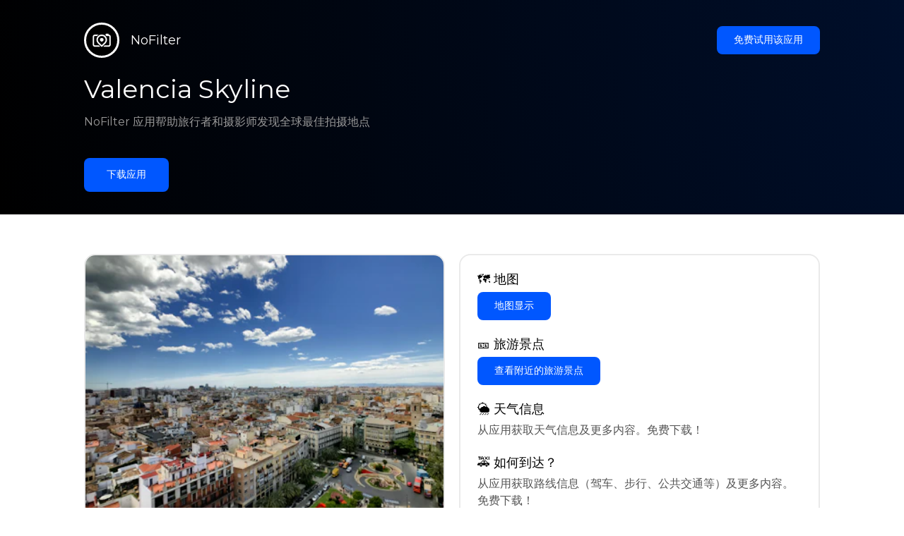

--- FILE ---
content_type: text/html; charset=utf-8
request_url: https://getnofilter.com/zh/spot/valencia-skyline-from-el-micalet-in-spain
body_size: 7498
content:
<!DOCTYPE html><html lang="zh"><head><meta charSet="utf-8"/><meta name="viewport" content="width=device-width, initial-scale=1"/><link rel="preload" href="/_next/static/media/e8f2fbee2754df70-s.p.9b7a96b4.woff2" as="font" crossorigin="" type="font/woff2"/><link rel="preload" as="image" href="https://images.unsplash.com/photo-1526578664097-be6599f42415?ixlib=rb-0.3.5&amp;q=80&amp;auto=format&amp;crop=entropy&amp;cs=tinysrgb&amp;w=400&amp;fit=max&amp;ixid=eyJhcHBfaWQiOjIzOTI1fQ&amp;s=cade606643c7022ddc0058c649d134d5" fetchPriority="high"/><link rel="stylesheet" href="/_next/static/chunks/f4e0acf8cdada3ec.css" data-precedence="next"/><link rel="stylesheet" href="/_next/static/chunks/d5fee9eb36fedcb3.css" data-precedence="next"/><link rel="preload" as="script" fetchPriority="low" href="/_next/static/chunks/4c52643e5f1cf96b.js"/><script src="/_next/static/chunks/bed41af93ccbf77b.js" async=""></script><script src="/_next/static/chunks/8082ab48faca5ea1.js" async=""></script><script src="/_next/static/chunks/0e4889d356df2fcb.js" async=""></script><script src="/_next/static/chunks/turbopack-982cc4d3ec32fdef.js" async=""></script><script src="/_next/static/chunks/ff1a16fafef87110.js" async=""></script><script src="/_next/static/chunks/7dd66bdf8a7e5707.js" async=""></script><script src="/_next/static/chunks/a5196e0b2ba7a278.js" async=""></script><script src="/_next/static/chunks/84cb2b6e89d7b546.js" async=""></script><meta name="next-size-adjust" content=""/><link rel="preconnect" href="https://images.unsplash.com" crossorigin="anonymous"/><link rel="preconnect" href="https://statics.getnofilter.com" crossorigin="anonymous"/><meta name="theme-color" content="#ffffff"/><title>Valencia Skyline - 来自 El Micalet, Spain</title><meta name="description" content="华伦西亚天际线和 El Micalet 是西班牙瓦伦西亚市令人激动的旅游胜地。华伦西亚天际线为游客呈现了城市中最令人叹为观止的景色之一，让人们得以近距离欣赏瓦伦西亚历史悠久的天际线。在这壮观景色的中心矗立着瓦伦西亚大教堂，也被称为 El Micalet。追溯至 13 世纪，El Micalet 以其独特混合的哥特式、文艺复兴式和巴洛克式建筑风格而闻名，并拥有那座雄伟的圆顶塔——Micalet 钟楼，它是这幢建筑中最古老的部分。游客不仅可以探索环绕大教堂的蜿蜒小巷和广场，还可以登上钟楼顶端欣赏那令人难以置信的全景——这一切都必将令所有来访者叹为观止！"/><meta name="author" content="Broda Noel"/><meta name="keywords" content="photo spots,photo location,best places to take photos,best instagrammable places,photo-travel app"/><meta name="robots" content="index, follow"/><meta name="apple-itunes-app" content="app-id=1445583976"/><meta name="fb:app_id" content="379133649596384"/><meta name="X-UA-Compatible" content="ie=edge"/><link rel="canonical" href="https://getnofilter.com/zh/spot/valencia-skyline-from-el-micalet-in-spain"/><link rel="alternate" hrefLang="ar" href="https://getnofilter.com/ar/spot/valencia-skyline-from-el-micalet-in-spain"/><link rel="alternate" hrefLang="az" href="https://getnofilter.com/az/spot/valencia-skyline-from-el-micalet-in-spain"/><link rel="alternate" hrefLang="be" href="https://getnofilter.com/be/spot/valencia-skyline-from-el-micalet-in-spain"/><link rel="alternate" hrefLang="ca" href="https://getnofilter.com/ca/spot/valencia-skyline-from-el-micalet-in-spain"/><link rel="alternate" hrefLang="cs" href="https://getnofilter.com/cs/spot/valencia-skyline-from-el-micalet-in-spain"/><link rel="alternate" hrefLang="de" href="https://getnofilter.com/de/spot/valencia-skyline-from-el-micalet-in-spain"/><link rel="alternate" hrefLang="en" href="https://getnofilter.com/en/spot/valencia-skyline-from-el-micalet-in-spain"/><link rel="alternate" hrefLang="es" href="https://getnofilter.com/es/spot/valencia-skyline-from-el-micalet-in-spain"/><link rel="alternate" hrefLang="fa" href="https://getnofilter.com/fa/spot/valencia-skyline-from-el-micalet-in-spain"/><link rel="alternate" hrefLang="fr" href="https://getnofilter.com/fr/spot/valencia-skyline-from-el-micalet-in-spain"/><link rel="alternate" hrefLang="hi" href="https://getnofilter.com/hi/spot/valencia-skyline-from-el-micalet-in-spain"/><link rel="alternate" hrefLang="hr" href="https://getnofilter.com/hr/spot/valencia-skyline-from-el-micalet-in-spain"/><link rel="alternate" hrefLang="hu" href="https://getnofilter.com/hu/spot/valencia-skyline-from-el-micalet-in-spain"/><link rel="alternate" hrefLang="id" href="https://getnofilter.com/id/spot/valencia-skyline-from-el-micalet-in-spain"/><link rel="alternate" hrefLang="in" href="https://getnofilter.com/id/spot/valencia-skyline-from-el-micalet-in-spain"/><link rel="alternate" hrefLang="is" href="https://getnofilter.com/is/spot/valencia-skyline-from-el-micalet-in-spain"/><link rel="alternate" hrefLang="it" href="https://getnofilter.com/it/spot/valencia-skyline-from-el-micalet-in-spain"/><link rel="alternate" hrefLang="ja" href="https://getnofilter.com/ja/spot/valencia-skyline-from-el-micalet-in-spain"/><link rel="alternate" hrefLang="ko" href="https://getnofilter.com/ko/spot/valencia-skyline-from-el-micalet-in-spain"/><link rel="alternate" hrefLang="nl" href="https://getnofilter.com/nl/spot/valencia-skyline-from-el-micalet-in-spain"/><link rel="alternate" hrefLang="pl" href="https://getnofilter.com/pl/spot/valencia-skyline-from-el-micalet-in-spain"/><link rel="alternate" hrefLang="pt" href="https://getnofilter.com/pt/spot/valencia-skyline-from-el-micalet-in-spain"/><link rel="alternate" hrefLang="ro" href="https://getnofilter.com/ro/spot/valencia-skyline-from-el-micalet-in-spain"/><link rel="alternate" hrefLang="ru" href="https://getnofilter.com/ru/spot/valencia-skyline-from-el-micalet-in-spain"/><link rel="alternate" hrefLang="sk" href="https://getnofilter.com/sk/spot/valencia-skyline-from-el-micalet-in-spain"/><link rel="alternate" hrefLang="sv" href="https://getnofilter.com/sv/spot/valencia-skyline-from-el-micalet-in-spain"/><link rel="alternate" hrefLang="th" href="https://getnofilter.com/th/spot/valencia-skyline-from-el-micalet-in-spain"/><link rel="alternate" hrefLang="tr" href="https://getnofilter.com/tr/spot/valencia-skyline-from-el-micalet-in-spain"/><link rel="alternate" hrefLang="uk" href="https://getnofilter.com/uk/spot/valencia-skyline-from-el-micalet-in-spain"/><link rel="alternate" hrefLang="vi" href="https://getnofilter.com/vi/spot/valencia-skyline-from-el-micalet-in-spain"/><link rel="alternate" hrefLang="zh" href="https://getnofilter.com/zh/spot/valencia-skyline-from-el-micalet-in-spain"/><meta property="og:title" content="Valencia Skyline - 来自 El Micalet, Spain"/><meta property="og:description" content="华伦西亚天际线和 El Micalet 是西班牙瓦伦西亚市令人激动的旅游胜地。华伦西亚天际线为游客呈现了城市中最令人叹为观止的景色之一，让人们得以近距离欣赏瓦伦西亚历史悠久的天际线。在这壮观景色的中心矗立着瓦伦西亚大教堂，也被称为 El Micalet。追溯至 13 世纪，El Micalet 以其独特混合的哥特式、文艺复兴式和巴洛克式建筑风格而闻名，并拥有那座雄伟的圆顶塔——Micalet 钟楼，它是这幢建筑中最古老的部分。游客不仅可以探索环绕大教堂的蜿蜒小巷和广场，还可以登上钟楼顶端欣赏那令人难以置信的全景——这一切都必将令所有来访者叹为观止！"/><meta property="og:url" content="https://getnofilter.com/zh/spot/valencia-skyline-from-el-micalet-in-spain"/><meta property="og:site_name" content="NoFilter®"/><meta property="og:locale" content="zh"/><meta property="og:image" content="https://images.unsplash.com/photo-1526578664097-be6599f42415?ixlib=rb-0.3.5&amp;q=80&amp;auto=format&amp;crop=entropy&amp;cs=tinysrgb&amp;w=1080&amp;fit=max&amp;ixid=eyJhcHBfaWQiOjIzOTI1fQ&amp;s=cade606643c7022ddc0058c649d134d5"/><meta property="og:image:width" content="3988"/><meta property="og:image:height" content="2992"/><meta property="og:image:alt" content="Valencia Skyline - 来自 El Micalet, Spain"/><meta property="og:type" content="website"/><meta name="twitter:card" content="summary_large_image"/><meta name="twitter:title" content="Valencia Skyline - 来自 El Micalet, Spain"/><meta name="twitter:description" content="华伦西亚天际线和 El Micalet 是西班牙瓦伦西亚市令人激动的旅游胜地。华伦西亚天际线为游客呈现了城市中最令人叹为观止的景色之一，让人们得以近距离欣赏瓦伦西亚历史悠久的天际线。在这壮观景色的中心矗立着瓦伦西亚大教堂，也被称为 El Micalet。追溯至 13 世纪，El Micalet 以其独特混合的哥特式、文艺复兴式和巴洛克式建筑风格而闻名，并拥有那座雄伟的圆顶塔——Micalet 钟楼，它是这幢建筑中最古老的部分。游客不仅可以探索环绕大教堂的蜿蜒小巷和广场，还可以登上钟楼顶端欣赏那令人难以置信的全景——这一切都必将令所有来访者叹为观止！"/><meta name="twitter:image" content="https://images.unsplash.com/photo-1526578664097-be6599f42415?ixlib=rb-0.3.5&amp;q=80&amp;auto=format&amp;crop=entropy&amp;cs=tinysrgb&amp;w=1080&amp;fit=max&amp;ixid=eyJhcHBfaWQiOjIzOTI1fQ&amp;s=cade606643c7022ddc0058c649d134d5"/><meta name="twitter:image:width" content="3988"/><meta name="twitter:image:height" content="2992"/><meta name="twitter:image:alt" content="Valencia Skyline - 来自 El Micalet, Spain"/><link rel="shortcut icon" href="/img/favicon-small.png"/><link rel="apple-touch-icon" href="/img/favicon.png"/><script src="/_next/static/chunks/a6dad97d9634a72d.js" noModule=""></script></head><body class="montserrat_a82a09f6-module__zj2oXG__className"><div hidden=""><!--$--><!--/$--></div><div class="Header-module__ldgnoG__root"><div class="content-wrapper"><div class="Header-module__ldgnoG__top"><a class="Logo-module__FeqWJG__root" href="/zh"><div class="Logo-module__FeqWJG__image"></div><div class="Logo-module__FeqWJG__text">NoFilter</div></a><div class="desktopOnly"><button class="Button-module__e7WGRa__root   ">免费试用该应用</button></div></div><div class="Header-module__ldgnoG__center"><div class="Header-module__ldgnoG__left"><h1>Valencia Skyline</h1><p>NoFilter 应用帮助旅行者和摄影师发现全球最佳拍摄地点</p><button class="Button-module__e7WGRa__root Button-module__e7WGRa__big  ">下载应用</button></div></div></div></div><div class="Spot-module__d2znca__root"><div class="content-wrapper" id="content"><article class="TheSpot-module__2jdcOG__root"><div class="TheSpot-module__2jdcOG__wrapper"><div class="TheSpot-module__2jdcOG__photo" data-n="1"><figure><img fetchPriority="high" class="img" src="https://images.unsplash.com/photo-1526578664097-be6599f42415?ixlib=rb-0.3.5&amp;q=80&amp;auto=format&amp;crop=entropy&amp;cs=tinysrgb&amp;w=400&amp;fit=max&amp;ixid=eyJhcHBfaWQiOjIzOTI1fQ&amp;s=cade606643c7022ddc0058c649d134d5" alt="Valencia Skyline - 来自 El Micalet, Spain" style="width:100%;aspect-ratio:1.3328877005347595"/><figcaption>Valencia Skyline - 来自 El Micalet, Spain</figcaption><div class="TheSpot-module__2jdcOG__data"><div class="TheSpot-module__2jdcOG__by"><div class="TheSpot-module__2jdcOG__avatar">U</div><span>@<!-- -->freeze_gb<!-- --> - Unsplash</span></div><div class="TheSpot-module__2jdcOG__name">Valencia Skyline</div><div class="TheSpot-module__2jdcOG__from">📍 <!-- -->来自 El Micalet, Spain</div></div><div class="TheSpot-module__2jdcOG__description"><span>华伦西亚天际线和 El Micalet 是西班牙瓦伦西亚市令人激动的旅游胜地。华伦西亚天际线为游客呈现了城市中最令人叹为观止的景色之一，让人们得以近距离欣赏瓦伦西亚历史悠久的天际线。在这壮观景色的中心矗立着瓦伦西亚大教堂，也被称为 El Micalet。追溯至 13 世纪，El Micalet 以其独特混合的哥特式、文艺复兴式和巴洛克式建筑风格而闻名，并拥有那座雄伟的圆顶塔——Micalet 钟楼，它是这幢建筑中最古老的部分。游客不仅可以探索环绕大教堂的蜿蜒小巷和广场，还可以登上钟楼顶端欣赏那令人难以置信的全景——这一切都必将令所有来访者叹为观止！</span></div></figure></div><div class="TheSpot-module__2jdcOG__actions"><h2 style="margin-top:0">🗺 <!-- -->地图</h2><button class="Button-module__e7WGRa__root   TheSpot-module__2jdcOG__checkButton">地图显示</button><h2>🎫 <!-- -->旅游景点</h2><button class="Button-module__e7WGRa__root   TheSpot-module__2jdcOG__checkButton">查看附近的旅游景点</button><h2>🌦 <!-- -->天气信息</h2><div class="TheSpot-module__2jdcOG__action_text">从应用获取天气信息及更多内容。免费下载！</div><h2>🚕 <!-- -->如何到达？</h2><div class="TheSpot-module__2jdcOG__action_text">从应用获取路线信息（驾车、步行、公共交通等）及更多内容。免费下载！</div></div></div></article><div class="Spot-module__d2znca__download"><div class="JoinToday-module__8RVVCq__root"><div class="JoinToday-module__8RVVCq__wrapper"><div class="JoinToday-module__8RVVCq__text">想查看更多？<br/>下载应用程序。完全免费！</div><div class="JoinToday-module__8RVVCq__download"><button class="Button-module__e7WGRa__root Button-module__e7WGRa__big Button-module__e7WGRa__secondary ">点击这里</button></div></div></div></div></div></div><!--$--><!--/$--><div class="Footer-module__Grjkva__root"><div class="content-wrapper"><div class="Footer-module__Grjkva__wrapper"><div class="Footer-module__Grjkva__left"><div>NoFilter</div><div class="Footer-module__Grjkva__lema">发现附近及全球最佳拍摄地点。寻找由摄影师点评的惊艳地点。适用于 Android 和 iOS 的免费应用</div><div class="Footer-module__Grjkva__title">社交媒体</div><div class="Footer-module__Grjkva__socialMedia"><a href="https://instagram.com/getnofilter" target="_blank" rel="noopener noreferrer">@getnofilter</a></div></div><div class="Footer-module__Grjkva__center"><div><div class="Footer-module__Grjkva__title">有用链接</div><ul><li><a href="/zh/blog">博客</a></li><li><a href="/zh/terms-of-use">使用条款</a></li><li><a href="/zh/privacy-policy">隐私政策</a></li><li><a href="/zh/developers">Developers</a></li><li><a href="zh/brand-toolkit">Brand Toolkit</a></li><li><a href="/zh/contact">联系我们</a></li></ul></div></div><div class="Footer-module__Grjkva__right"><div class="Footer-module__Grjkva__title">想查看更多？<br/>下载应用程序。完全免费！</div></div></div></div><div class="Footer-module__Grjkva__bottom"><div class="content-wrapper"><div>© Copyright - NoFilter</div></div></div></div><script src="/_next/static/chunks/4c52643e5f1cf96b.js" id="_R_" async=""></script><script>(self.__next_f=self.__next_f||[]).push([0])</script><script>self.__next_f.push([1,"1:\"$Sreact.fragment\"\n2:I[39756,[\"/_next/static/chunks/ff1a16fafef87110.js\",\"/_next/static/chunks/7dd66bdf8a7e5707.js\"],\"default\"]\n3:I[37457,[\"/_next/static/chunks/ff1a16fafef87110.js\",\"/_next/static/chunks/7dd66bdf8a7e5707.js\"],\"default\"]\n6:I[97367,[\"/_next/static/chunks/ff1a16fafef87110.js\",\"/_next/static/chunks/7dd66bdf8a7e5707.js\"],\"OutletBoundary\"]\n8:I[11533,[\"/_next/static/chunks/ff1a16fafef87110.js\",\"/_next/static/chunks/7dd66bdf8a7e5707.js\"],\"AsyncMetadataOutlet\"]\na:I[97367,[\"/_next/static/chunks/ff1a16fafef87110.js\",\"/_next/static/chunks/7dd66bdf8a7e5707.js\"],\"ViewportBoundary\"]\nc:I[97367,[\"/_next/static/chunks/ff1a16fafef87110.js\",\"/_next/static/chunks/7dd66bdf8a7e5707.js\"],\"MetadataBoundary\"]\nd:\"$Sreact.suspense\"\nf:I[68027,[],\"default\"]\n:HL[\"/_next/static/chunks/f4e0acf8cdada3ec.css\",\"style\"]\n:HL[\"/_next/static/media/e8f2fbee2754df70-s.p.9b7a96b4.woff2\",\"font\",{\"crossOrigin\":\"\",\"type\":\"font/woff2\"}]\n:HL[\"/_next/static/chunks/d5fee9eb36fedcb3.css\",\"style\"]\n"])</script><script>self.__next_f.push([1,"0:{\"P\":null,\"b\":\"8ue0UDvI8FZK_NeqvX7jw\",\"p\":\"\",\"c\":[\"\",\"zh\",\"spot\",\"valencia-skyline-from-el-micalet-in-spain\"],\"i\":false,\"f\":[[[\"\",{\"children\":[[\"lang\",\"zh\",\"d\"],{\"children\":[\"spot\",{\"children\":[[\"slug\",\"valencia-skyline-from-el-micalet-in-spain\",\"d\"],{\"children\":[\"__PAGE__\",{}]}]}]},\"$undefined\",\"$undefined\",true]}],[\"\",[\"$\",\"$1\",\"c\",{\"children\":[null,[\"$\",\"$L2\",null,{\"parallelRouterKey\":\"children\",\"error\":\"$undefined\",\"errorStyles\":\"$undefined\",\"errorScripts\":\"$undefined\",\"template\":[\"$\",\"$L3\",null,{}],\"templateStyles\":\"$undefined\",\"templateScripts\":\"$undefined\",\"notFound\":[[[\"$\",\"title\",null,{\"children\":\"404: This page could not be found.\"}],[\"$\",\"div\",null,{\"style\":{\"fontFamily\":\"system-ui,\\\"Segoe UI\\\",Roboto,Helvetica,Arial,sans-serif,\\\"Apple Color Emoji\\\",\\\"Segoe UI Emoji\\\"\",\"height\":\"100vh\",\"textAlign\":\"center\",\"display\":\"flex\",\"flexDirection\":\"column\",\"alignItems\":\"center\",\"justifyContent\":\"center\"},\"children\":[\"$\",\"div\",null,{\"children\":[[\"$\",\"style\",null,{\"dangerouslySetInnerHTML\":{\"__html\":\"body{color:#000;background:#fff;margin:0}.next-error-h1{border-right:1px solid rgba(0,0,0,.3)}@media (prefers-color-scheme:dark){body{color:#fff;background:#000}.next-error-h1{border-right:1px solid rgba(255,255,255,.3)}}\"}}],[\"$\",\"h1\",null,{\"className\":\"next-error-h1\",\"style\":{\"display\":\"inline-block\",\"margin\":\"0 20px 0 0\",\"padding\":\"0 23px 0 0\",\"fontSize\":24,\"fontWeight\":500,\"verticalAlign\":\"top\",\"lineHeight\":\"49px\"},\"children\":404}],[\"$\",\"div\",null,{\"style\":{\"display\":\"inline-block\"},\"children\":[\"$\",\"h2\",null,{\"style\":{\"fontSize\":14,\"fontWeight\":400,\"lineHeight\":\"49px\",\"margin\":0},\"children\":\"This page could not be found.\"}]}]]}]}]],[]],\"forbidden\":\"$undefined\",\"unauthorized\":\"$undefined\"}]]}],{\"children\":[[\"lang\",\"zh\",\"d\"],[\"$\",\"$1\",\"c\",{\"children\":[[[\"$\",\"link\",\"0\",{\"rel\":\"stylesheet\",\"href\":\"/_next/static/chunks/f4e0acf8cdada3ec.css\",\"precedence\":\"next\",\"crossOrigin\":\"$undefined\",\"nonce\":\"$undefined\"}],[\"$\",\"script\",\"script-0\",{\"src\":\"/_next/static/chunks/a5196e0b2ba7a278.js\",\"async\":true,\"nonce\":\"$undefined\"}]],\"$L4\"]}],{\"children\":[\"spot\",[\"$\",\"$1\",\"c\",{\"children\":[null,[\"$\",\"$L2\",null,{\"parallelRouterKey\":\"children\",\"error\":\"$undefined\",\"errorStyles\":\"$undefined\",\"errorScripts\":\"$undefined\",\"template\":[\"$\",\"$L3\",null,{}],\"templateStyles\":\"$undefined\",\"templateScripts\":\"$undefined\",\"notFound\":\"$undefined\",\"forbidden\":\"$undefined\",\"unauthorized\":\"$undefined\"}]]}],{\"children\":[[\"slug\",\"valencia-skyline-from-el-micalet-in-spain\",\"d\"],[\"$\",\"$1\",\"c\",{\"children\":[null,[\"$\",\"$L2\",null,{\"parallelRouterKey\":\"children\",\"error\":\"$undefined\",\"errorStyles\":\"$undefined\",\"errorScripts\":\"$undefined\",\"template\":[\"$\",\"$L3\",null,{}],\"templateStyles\":\"$undefined\",\"templateScripts\":\"$undefined\",\"notFound\":\"$undefined\",\"forbidden\":\"$undefined\",\"unauthorized\":\"$undefined\"}]]}],{\"children\":[\"__PAGE__\",[\"$\",\"$1\",\"c\",{\"children\":[\"$L5\",[[\"$\",\"link\",\"0\",{\"rel\":\"stylesheet\",\"href\":\"/_next/static/chunks/d5fee9eb36fedcb3.css\",\"precedence\":\"next\",\"crossOrigin\":\"$undefined\",\"nonce\":\"$undefined\"}],[\"$\",\"script\",\"script-0\",{\"src\":\"/_next/static/chunks/84cb2b6e89d7b546.js\",\"async\":true,\"nonce\":\"$undefined\"}]],[\"$\",\"$L6\",null,{\"children\":[\"$L7\",[\"$\",\"$L8\",null,{\"promise\":\"$@9\"}]]}]]}],{},null,false]},null,false]},null,false]},null,false]},null,false],[\"$\",\"$1\",\"h\",{\"children\":[null,[[\"$\",\"$La\",null,{\"children\":\"$Lb\"}],[\"$\",\"meta\",null,{\"name\":\"next-size-adjust\",\"content\":\"\"}]],[\"$\",\"$Lc\",null,{\"children\":[\"$\",\"div\",null,{\"hidden\":true,\"children\":[\"$\",\"$d\",null,{\"fallback\":null,\"children\":\"$Le\"}]}]}]]}],false]],\"m\":\"$undefined\",\"G\":[\"$f\",[]],\"s\":false,\"S\":true}\n"])</script><script>self.__next_f.push([1,"10:I[22016,[\"/_next/static/chunks/a5196e0b2ba7a278.js\",\"/_next/static/chunks/84cb2b6e89d7b546.js\"],\"default\"]\n"])</script><script>self.__next_f.push([1,"4:[\"$\",\"html\",null,{\"lang\":\"zh\",\"children\":[[\"$\",\"head\",null,{\"children\":[[\"$\",\"link\",null,{\"rel\":\"preconnect\",\"href\":\"https://images.unsplash.com\",\"crossOrigin\":\"anonymous\"}],[\"$\",\"link\",null,{\"rel\":\"preconnect\",\"href\":\"https://statics.getnofilter.com\",\"crossOrigin\":\"anonymous\"}]]}],[\"$\",\"body\",null,{\"className\":\"montserrat_a82a09f6-module__zj2oXG__className\",\"children\":[[\"$\",\"$L2\",null,{\"parallelRouterKey\":\"children\",\"error\":\"$undefined\",\"errorStyles\":\"$undefined\",\"errorScripts\":\"$undefined\",\"template\":[\"$\",\"$L3\",null,{}],\"templateStyles\":\"$undefined\",\"templateScripts\":\"$undefined\",\"notFound\":\"$undefined\",\"forbidden\":\"$undefined\",\"unauthorized\":\"$undefined\"}],[\"$\",\"div\",null,{\"className\":\"Footer-module__Grjkva__root\",\"children\":[[\"$\",\"div\",null,{\"className\":\"content-wrapper\",\"children\":[\"$\",\"div\",null,{\"className\":\"Footer-module__Grjkva__wrapper\",\"children\":[[\"$\",\"div\",null,{\"className\":\"Footer-module__Grjkva__left\",\"children\":[[\"$\",\"div\",null,{\"children\":\"NoFilter\"}],[\"$\",\"div\",null,{\"className\":\"Footer-module__Grjkva__lema\",\"children\":\"发现附近及全球最佳拍摄地点。寻找由摄影师点评的惊艳地点。适用于 Android 和 iOS 的免费应用\"}],[\"$\",\"div\",null,{\"className\":\"Footer-module__Grjkva__title\",\"children\":\"社交媒体\"}],[\"$\",\"div\",null,{\"className\":\"Footer-module__Grjkva__socialMedia\",\"children\":[\"$\",\"a\",null,{\"href\":\"https://instagram.com/getnofilter\",\"target\":\"_blank\",\"rel\":\"noopener noreferrer\",\"children\":\"@getnofilter\"}]}]]}],[\"$\",\"div\",null,{\"className\":\"Footer-module__Grjkva__center\",\"children\":[\"$\",\"div\",null,{\"className\":\"$undefined\",\"children\":[[\"$\",\"div\",null,{\"className\":\"Footer-module__Grjkva__title\",\"children\":\"有用链接\"}],[\"$\",\"ul\",null,{\"children\":[[\"$\",\"li\",null,{\"children\":[\"$\",\"$L10\",null,{\"href\":\"/zh/blog\",\"prefetch\":false,\"children\":\"博客\"}]}],[\"$\",\"li\",null,{\"children\":[\"$\",\"$L10\",null,{\"href\":\"/zh/terms-of-use\",\"prefetch\":false,\"children\":\"使用条款\"}]}],[\"$\",\"li\",null,{\"children\":[\"$\",\"$L10\",null,{\"href\":\"/zh/privacy-policy\",\"prefetch\":false,\"children\":\"隐私政策\"}]}],[\"$\",\"li\",null,{\"children\":[\"$\",\"$L10\",null,{\"href\":\"/zh/developers\",\"prefetch\":false,\"children\":\"Developers\"}]}],[\"$\",\"li\",null,{\"children\":[\"$\",\"$L10\",null,{\"href\":\"zh/brand-toolkit\",\"prefetch\":false,\"children\":\"Brand Toolkit\"}]}],[\"$\",\"li\",null,{\"children\":[\"$\",\"$L10\",null,{\"href\":\"/zh/contact\",\"prefetch\":false,\"children\":\"联系我们\"}]}]]}]]}]}],[\"$\",\"div\",null,{\"className\":\"Footer-module__Grjkva__right\",\"children\":[\"$\",\"div\",null,{\"className\":\"Footer-module__Grjkva__title\",\"children\":[\"想查看更多？\",[\"$\",\"br\",null,{}],\"下载应用程序。完全免费！\"]}]}]]}]}],[\"$\",\"div\",null,{\"className\":\"Footer-module__Grjkva__bottom\",\"children\":[\"$\",\"div\",null,{\"className\":\"content-wrapper\",\"children\":[\"$\",\"div\",null,{\"children\":\"© Copyright - NoFilter\"}]}]}]]}]]}]]}]\n"])</script><script>self.__next_f.push([1,"b:[[\"$\",\"meta\",\"0\",{\"charSet\":\"utf-8\"}],[\"$\",\"meta\",\"1\",{\"name\":\"viewport\",\"content\":\"width=device-width, initial-scale=1\"}],[\"$\",\"meta\",\"2\",{\"name\":\"theme-color\",\"content\":\"#ffffff\"}]]\n7:null\n"])</script><script>self.__next_f.push([1,"11:I[79520,[\"/_next/static/chunks/a5196e0b2ba7a278.js\",\"/_next/static/chunks/84cb2b6e89d7b546.js\"],\"\"]\n13:I[752,[\"/_next/static/chunks/a5196e0b2ba7a278.js\",\"/_next/static/chunks/84cb2b6e89d7b546.js\"],\"default\"]\n12:Te5a,"])</script><script>self.__next_f.push([1,"[{\"@context\":\"https://schema.org/\",\"@type\":\"WebPage\",\"@id\":\"https://getnofilter.com/zh/spot/valencia-skyline-from-el-micalet-in-spain#webpage\",\"url\":\"https://getnofilter.com/zh/spot/valencia-skyline-from-el-micalet-in-spain\",\"name\":\"Valencia Skyline - 来自 El Micalet, Spain\",\"description\":\"华伦西亚天际线和 El Micalet 是西班牙瓦伦西亚市令人激动的旅游胜地。华伦西亚天际线为游客呈现了城市中最令人叹为观止的景色之一，让人们得以近距离欣赏瓦伦西亚历史悠久的天际线。在这壮观景色的中心矗立着瓦伦西亚大教堂，也被称为 El Micalet。追溯至 13 世纪，El Micalet 以其独特混合的哥特式、文艺复兴式和巴洛克式建筑风格而闻名，并拥有那座雄伟的圆顶塔——Micalet 钟楼，它是这幢建筑中最古老的部分。游客不仅可以探索环绕大教堂的蜿蜒小巷和广场，还可以登上钟楼顶端欣赏那令人难以置信的全景——这一切都必将令所有来访者叹为观止！\",\"inLanguage\":\"zh\",\"isPartOf\":\"https://getnofilter.com\",\"primaryImageOfPage\":{\"@id\":\"https://getnofilter.com/zh/spot/valencia-skyline-from-el-micalet-in-spain#image\"},\"mainEntity\":{\"@id\":\"https://getnofilter.com/zh/spot/valencia-skyline-from-el-micalet-in-spain#place\"}},{\"@context\":\"https://schema.org/\",\"@type\":\"Place\",\"@id\":\"https://getnofilter.com/zh/spot/valencia-skyline-from-el-micalet-in-spain#place\",\"mainEntityOfPage\":\"https://getnofilter.com/zh/spot/valencia-skyline-from-el-micalet-in-spain#webpage\",\"url\":\"https://getnofilter.com/zh/spot/valencia-skyline-from-el-micalet-in-spain\",\"hasMap\":\"https://getnofilter.com/zh/spot/valencia-skyline-from-el-micalet-in-spain\",\"name\":\"Valencia Skyline - 来自 El Micalet, Spain\",\"description\":\"华伦西亚天际线和 El Micalet 是西班牙瓦伦西亚市令人激动的旅游胜地。华伦西亚天际线为游客呈现了城市中最令人叹为观止的景色之一，让人们得以近距离欣赏瓦伦西亚历史悠久的天际线。在这壮观景色的中心矗立着瓦伦西亚大教堂，也被称为 El Micalet。追溯至 13 世纪，El Micalet 以其独特混合的哥特式、文艺复兴式和巴洛克式建筑风格而闻名，并拥有那座雄伟的圆顶塔——Micalet 钟楼，它是这幢建筑中最古老的部分。游客不仅可以探索环绕大教堂的蜿蜒小巷和广场，还可以登上钟楼顶端欣赏那令人难以置信的全景——这一切都必将令所有来访者叹为观止！\",\"image\":\"https://images.unsplash.com/photo-1526578664097-be6599f42415?ixlib=rb-0.3.5\u0026q=80\u0026auto=format\u0026crop=entropy\u0026cs=tinysrgb\u0026w=1080\u0026fit=max\u0026ixid=eyJhcHBfaWQiOjIzOTI1fQ\u0026s=cade606643c7022ddc0058c649d134d5\",\"latitude\":39.47528611,\"longitude\":-0.37556389,\"geo\":{\"@type\":\"GeoCoordinates\",\"latitude\":39.47528611,\"longitude\":-0.37556389},\"address\":{\"@type\":\"PostalAddress\",\"addressCountry\":\"Spain\",\"addressLocality\":\"El Micalet\"},\"publicAccess\":true},{\"@context\":\"https://schema.org/\",\"@type\":\"ImageObject\",\"@id\":\"https://getnofilter.com/zh/spot/valencia-skyline-from-el-micalet-in-spain#image\",\"contentUrl\":\"https://images.unsplash.com/photo-1526578664097-be6599f42415?ixlib=rb-0.3.5\u0026q=80\u0026auto=format\u0026crop=entropy\u0026cs=tinysrgb\u0026w=1080\u0026fit=max\u0026ixid=eyJhcHBfaWQiOjIzOTI1fQ\u0026s=cade606643c7022ddc0058c649d134d5\",\"license\":\"https://getnofilter.com/terms-of-use\",\"acquireLicensePage\":\"https://getnofilter.com/terms-of-use\",\"creditText\":\"NoFilter \u0026 Photo author\",\"width\":3988,\"height\":2992,\"caption\":\"Valencia Skyline - 来自 El Micalet, Spain\",\"creator\":{\"@type\":\"Person\",\"name\":\"freeze_gb\"},\"representativeOfPage\":true,\"copyrightNotice\":\"NoFilter \u0026 Photo author\"}]"])</script><script>self.__next_f.push([1,"5:[[\"$\",\"$L11\",null,{\"id\":\"spot-jsonld\",\"type\":\"application/ld+json\",\"dangerouslySetInnerHTML\":{\"__html\":\"$12\"}}],[\"$\",\"div\",null,{\"className\":\"Header-module__ldgnoG__root\",\"children\":[\"$\",\"div\",null,{\"className\":\"content-wrapper\",\"children\":[[\"$\",\"div\",null,{\"className\":\"Header-module__ldgnoG__top\",\"children\":[[\"$\",\"$L10\",null,{\"className\":\"Logo-module__FeqWJG__root\",\"href\":\"/zh\",\"prefetch\":false,\"children\":[[\"$\",\"div\",null,{\"className\":\"Logo-module__FeqWJG__image\"}],[\"$\",\"div\",null,{\"className\":\"Logo-module__FeqWJG__text\",\"children\":\"NoFilter\"}]]}],[\"$\",\"$L13\",null,{\"buttonText\":\"免费试用该应用\",\"wrapperClassName\":\"desktopOnly\",\"downloadWrapperClassName\":\"Header-module__ldgnoG__topDownloads\"}]]}],\"$L14\"]}]}],\"$L15\",\"$L16\"]\n"])</script><script>self.__next_f.push([1,"9:{\"metadata\":[[\"$\",\"title\",\"0\",{\"children\":\"Valencia Skyline - 来自 El Micalet, Spain\"}],[\"$\",\"meta\",\"1\",{\"name\":\"description\",\"content\":\"华伦西亚天际线和 El Micalet 是西班牙瓦伦西亚市令人激动的旅游胜地。华伦西亚天际线为游客呈现了城市中最令人叹为观止的景色之一，让人们得以近距离欣赏瓦伦西亚历史悠久的天际线。在这壮观景色的中心矗立着瓦伦西亚大教堂，也被称为 El Micalet。追溯至 13 世纪，El Micalet 以其独特混合的哥特式、文艺复兴式和巴洛克式建筑风格而闻名，并拥有那座雄伟的圆顶塔——Micalet 钟楼，它是这幢建筑中最古老的部分。游客不仅可以探索环绕大教堂的蜿蜒小巷和广场，还可以登上钟楼顶端欣赏那令人难以置信的全景——这一切都必将令所有来访者叹为观止！\"}],[\"$\",\"meta\",\"2\",{\"name\":\"author\",\"content\":\"Broda Noel\"}],[\"$\",\"meta\",\"3\",{\"name\":\"keywords\",\"content\":\"photo spots,photo location,best places to take photos,best instagrammable places,photo-travel app\"}],[\"$\",\"meta\",\"4\",{\"name\":\"robots\",\"content\":\"index, follow\"}],[\"$\",\"meta\",\"5\",{\"name\":\"apple-itunes-app\",\"content\":\"app-id=1445583976\"}],[\"$\",\"meta\",\"6\",{\"name\":\"fb:app_id\",\"content\":\"379133649596384\"}],[\"$\",\"meta\",\"7\",{\"name\":\"X-UA-Compatible\",\"content\":\"ie=edge\"}],[\"$\",\"link\",\"8\",{\"rel\":\"canonical\",\"href\":\"https://getnofilter.com/zh/spot/valencia-skyline-from-el-micalet-in-spain\"}],[\"$\",\"link\",\"9\",{\"rel\":\"alternate\",\"hrefLang\":\"ar\",\"href\":\"https://getnofilter.com/ar/spot/valencia-skyline-from-el-micalet-in-spain\"}],[\"$\",\"link\",\"10\",{\"rel\":\"alternate\",\"hrefLang\":\"az\",\"href\":\"https://getnofilter.com/az/spot/valencia-skyline-from-el-micalet-in-spain\"}],[\"$\",\"link\",\"11\",{\"rel\":\"alternate\",\"hrefLang\":\"be\",\"href\":\"https://getnofilter.com/be/spot/valencia-skyline-from-el-micalet-in-spain\"}],[\"$\",\"link\",\"12\",{\"rel\":\"alternate\",\"hrefLang\":\"ca\",\"href\":\"https://getnofilter.com/ca/spot/valencia-skyline-from-el-micalet-in-spain\"}],[\"$\",\"link\",\"13\",{\"rel\":\"alternate\",\"hrefLang\":\"cs\",\"href\":\"https://getnofilter.com/cs/spot/valencia-skyline-from-el-micalet-in-spain\"}],[\"$\",\"link\",\"14\",{\"rel\":\"alternate\",\"hrefLang\":\"de\",\"href\":\"https://getnofilter.com/de/spot/valencia-skyline-from-el-micalet-in-spain\"}],[\"$\",\"link\",\"15\",{\"rel\":\"alternate\",\"hrefLang\":\"en\",\"href\":\"https://getnofilter.com/en/spot/valencia-skyline-from-el-micalet-in-spain\"}],[\"$\",\"link\",\"16\",{\"rel\":\"alternate\",\"hrefLang\":\"es\",\"href\":\"https://getnofilter.com/es/spot/valencia-skyline-from-el-micalet-in-spain\"}],[\"$\",\"link\",\"17\",{\"rel\":\"alternate\",\"hrefLang\":\"fa\",\"href\":\"https://getnofilter.com/fa/spot/valencia-skyline-from-el-micalet-in-spain\"}],[\"$\",\"link\",\"18\",{\"rel\":\"alternate\",\"hrefLang\":\"fr\",\"href\":\"https://getnofilter.com/fr/spot/valencia-skyline-from-el-micalet-in-spain\"}],[\"$\",\"link\",\"19\",{\"rel\":\"alternate\",\"hrefLang\":\"hi\",\"href\":\"https://getnofilter.com/hi/spot/valencia-skyline-from-el-micalet-in-spain\"}],[\"$\",\"link\",\"20\",{\"rel\":\"alternate\",\"hrefLang\":\"hr\",\"href\":\"https://getnofilter.com/hr/spot/valencia-skyline-from-el-micalet-in-spain\"}],[\"$\",\"link\",\"21\",{\"rel\":\"alternate\",\"hrefLang\":\"hu\",\"href\":\"https://getnofilter.com/hu/spot/valencia-skyline-from-el-micalet-in-spain\"}],[\"$\",\"link\",\"22\",{\"rel\":\"alternate\",\"hrefLang\":\"id\",\"href\":\"https://getnofilter.com/id/spot/valencia-skyline-from-el-micalet-in-spain\"}],[\"$\",\"link\",\"23\",{\"rel\":\"alternate\",\"hrefLang\":\"in\",\"href\":\"https://getnofilter.com/id/spot/valencia-skyline-from-el-micalet-in-spain\"}],[\"$\",\"link\",\"24\",{\"rel\":\"alternate\",\"hrefLang\":\"is\",\"href\":\"https://getnofilter.com/is/spot/valencia-skyline-from-el-micalet-in-spain\"}],[\"$\",\"link\",\"25\",{\"rel\":\"alternate\",\"hrefLang\":\"it\",\"href\":\"https://getnofilter.com/it/spot/valencia-skyline-from-el-micalet-in-spain\"}],[\"$\",\"link\",\"26\",{\"rel\":\"alternate\",\"hrefLang\":\"ja\",\"href\":\"https://getnofilter.com/ja/spot/valencia-skyline-from-el-micalet-in-spain\"}],[\"$\",\"link\",\"27\",{\"rel\":\"alternate\",\"hrefLang\":\"ko\",\"href\":\"https://getnofilter.com/ko/spot/valencia-skyline-from-el-micalet-in-spain\"}],[\"$\",\"link\",\"28\",{\"rel\":\"alternate\",\"hrefLang\":\"nl\",\"href\":\"https://getnofilter.com/nl/spot/valencia-skyline-from-el-micalet-in-spain\"}],[\"$\",\"link\",\"29\",{\"rel\":\"alternate\",\"hrefLang\":\"pl\",\"href\":\"https://getnofilter.com/pl/spot/valencia-skyline-from-el-micalet-in-spain\"}],[\"$\",\"link\",\"30\",{\"rel\":\"alternate\",\"hrefLang\":\"pt\",\"href\":\"https://getnofilter.com/pt/spot/valencia-skyline-from-el-micalet-in-spain\"}],\"$L17\",\"$L18\",\"$L19\",\"$L1a\",\"$L1b\",\"$L1c\",\"$L1d\",\"$L1e\",\"$L1f\",\"$L20\",\"$L21\",\"$L22\",\"$L23\",\"$L24\",\"$L25\",\"$L26\",\"$L27\",\"$L28\",\"$L29\",\"$L2a\",\"$L2b\",\"$L2c\",\"$L2d\",\"$L2e\",\"$L2f\",\"$L30\",\"$L31\",\"$L32\",\"$L33\"],\"error\":null,\"digest\":\"$undefined\"}\n"])</script><script>self.__next_f.push([1,"e:\"$9:metadata\"\n"])</script><script>self.__next_f.push([1,"34:I[64021,[\"/_next/static/chunks/a5196e0b2ba7a278.js\",\"/_next/static/chunks/84cb2b6e89d7b546.js\"],\"default\"]\n35:I[15512,[\"/_next/static/chunks/a5196e0b2ba7a278.js\",\"/_next/static/chunks/84cb2b6e89d7b546.js\"],\"default\"]\n36:I[27201,[\"/_next/static/chunks/ff1a16fafef87110.js\",\"/_next/static/chunks/7dd66bdf8a7e5707.js\"],\"IconMark\"]\n14:[\"$\",\"div\",null,{\"className\":\"Header-module__ldgnoG__center\",\"children\":[\"$\",\"div\",null,{\"className\":\"Header-module__ldgnoG__left\",\"children\":[[\"$\",\"h1\",null,{\"children\":\"Valencia Skyline\"}],[\"$\",\"p\",null,{\"children\":\"NoFilter 应用帮助旅行者和摄影师发现全球最佳拍摄地点\"}],[\"$\",\"$L13\",null,{\"buttonText\":\"下载应用\",\"buttonProps\":{\"isBig\":true},\"downloadWrapperClassName\":\"Header-module__ldgnoG__leftDownloads\"}]]}]}]\n15:[\"$\",\"$L34\",null,{\"spot\":{\"id\":\"efe860e7-2b7c-48a9-8b8d-bf04384cf456\",\"lat\":39.47528611,\"lng\":-0.37556389,\"userPhotosHydrated\":[]}}]\n"])</script><script>self.__next_f.push([1,"16:[\"$\",\"div\",null,{\"className\":\"Spot-module__d2znca__root\",\"children\":[\"$\",\"div\",null,{\"className\":\"content-wrapper\",\"id\":\"content\",\"children\":[[\"$\",\"$L35\",null,{\"t\":{\"spot\":{\"anonymous\":\"匿名\",\"header\":\"我们帮助\u003cu\u003e旅行者和摄影师\u003c/u\u003e发现全球\u003cu\u003e最佳拍摄地点\u003c/u\u003e\",\"showOnMap\":\"地图显示\",\"wantTo\":\"想查看更多？下载应用程序。完全免费！\",\"noDescription\":\"暂无描述\",\"allTheInfo\":\"所有关于：\",\"from\":\"来自\",\"weather\":\"天气信息\",\"howTo\":\"如何到达？\",\"getWeather\":\"从应用获取天气信息及更多内容。免费下载！\",\"getRoutes\":\"从应用获取路线信息（驾车、步行、公共交通等）及更多内容。免费下载！\",\"loading\":\"加载中\",\"map\":\"地图\",\"touristAttractions\":\"旅游景点\",\"noAttractions\":\"附近没有旅游景点\",\"checkTour\":\"查看附近的旅游景点\",\"seePrices\":\"查看价格、可用性等信息\"}},\"lang\":\"zh\",\"spot\":{\"id\":\"efe860e7-2b7c-48a9-8b8d-bf04384cf456\",\"slug\":\"valencia-skyline-from-el-micalet-in-spain\",\"name\":\"Valencia Skyline\",\"from\":\"El Micalet\",\"description\":\"华伦西亚天际线和 El Micalet 是西班牙瓦伦西亚市令人激动的旅游胜地。华伦西亚天际线为游客呈现了城市中最令人叹为观止的景色之一，让人们得以近距离欣赏瓦伦西亚历史悠久的天际线。在这壮观景色的中心矗立着瓦伦西亚大教堂，也被称为 El Micalet。追溯至 13 世纪，El Micalet 以其独特混合的哥特式、文艺复兴式和巴洛克式建筑风格而闻名，并拥有那座雄伟的圆顶塔——Micalet 钟楼，它是这幢建筑中最古老的部分。游客不仅可以探索环绕大教堂的蜿蜒小巷和广场，还可以登上钟楼顶端欣赏那令人难以置信的全景——这一切都必将令所有来访者叹为观止！\",\"lat\":39.47528611,\"lng\":-0.37556389,\"photosHydrated\":[{\"id\":\"G9mIphZiYN4\",\"urls\":{\"regular\":\"https://images.unsplash.com/photo-1526578664097-be6599f42415?ixlib=rb-0.3.5\u0026q=80\u0026fm=jpg\u0026crop=entropy\u0026cs=tinysrgb\u0026w=1080\u0026fit=max\u0026ixid=eyJhcHBfaWQiOjIzOTI1fQ\u0026s=cade606643c7022ddc0058c649d134d5\"},\"user\":{\"id\":\"3DpnMFgQTTA\",\"username\":\"freeze_gb\"},\"width\":3988,\"height\":2992}],\"userPhotosHydrated\":\"$15:props:spot:userPhotosHydrated\",\"country\":\"Spain\",\"isTop\":false,\"tips\":[],\"category\":3}}],[\"$\",\"div\",null,{\"className\":\"Spot-module__d2znca__download\",\"children\":[\"$\",\"div\",null,{\"className\":\"JoinToday-module__8RVVCq__root\",\"children\":[\"$\",\"div\",null,{\"className\":\"JoinToday-module__8RVVCq__wrapper\",\"children\":[[\"$\",\"div\",null,{\"className\":\"JoinToday-module__8RVVCq__text\",\"children\":[\"想查看更多？\",[\"$\",\"br\",null,{}],\"下载应用程序。完全免费！\"]}],[\"$\",\"div\",null,{\"className\":\"JoinToday-module__8RVVCq__download\",\"children\":[\"$\",\"$L13\",null,{\"buttonText\":\"点击这里\",\"buttonProps\":{\"isBig\":true,\"isSecondary\":true}}]}]]}]}]}]]}]}]\n"])</script><script>self.__next_f.push([1,"17:[\"$\",\"link\",\"31\",{\"rel\":\"alternate\",\"hrefLang\":\"ro\",\"href\":\"https://getnofilter.com/ro/spot/valencia-skyline-from-el-micalet-in-spain\"}]\n18:[\"$\",\"link\",\"32\",{\"rel\":\"alternate\",\"hrefLang\":\"ru\",\"href\":\"https://getnofilter.com/ru/spot/valencia-skyline-from-el-micalet-in-spain\"}]\n19:[\"$\",\"link\",\"33\",{\"rel\":\"alternate\",\"hrefLang\":\"sk\",\"href\":\"https://getnofilter.com/sk/spot/valencia-skyline-from-el-micalet-in-spain\"}]\n1a:[\"$\",\"link\",\"34\",{\"rel\":\"alternate\",\"hrefLang\":\"sv\",\"href\":\"https://getnofilter.com/sv/spot/valencia-skyline-from-el-micalet-in-spain\"}]\n1b:[\"$\",\"link\",\"35\",{\"rel\":\"alternate\",\"hrefLang\":\"th\",\"href\":\"https://getnofilter.com/th/spot/valencia-skyline-from-el-micalet-in-spain\"}]\n1c:[\"$\",\"link\",\"36\",{\"rel\":\"alternate\",\"hrefLang\":\"tr\",\"href\":\"https://getnofilter.com/tr/spot/valencia-skyline-from-el-micalet-in-spain\"}]\n1d:[\"$\",\"link\",\"37\",{\"rel\":\"alternate\",\"hrefLang\":\"uk\",\"href\":\"https://getnofilter.com/uk/spot/valencia-skyline-from-el-micalet-in-spain\"}]\n1e:[\"$\",\"link\",\"38\",{\"rel\":\"alternate\",\"hrefLang\":\"vi\",\"href\":\"https://getnofilter.com/vi/spot/valencia-skyline-from-el-micalet-in-spain\"}]\n1f:[\"$\",\"link\",\"39\",{\"rel\":\"alternate\",\"hrefLang\":\"zh\",\"href\":\"https://getnofilter.com/zh/spot/valencia-skyline-from-el-micalet-in-spain\"}]\n20:[\"$\",\"meta\",\"40\",{\"property\":\"og:title\",\"content\":\"Valencia Skyline - 来自 El Micalet, Spain\"}]\n21:[\"$\",\"meta\",\"41\",{\"property\":\"og:description\",\"content\":\"华伦西亚天际线和 El Micalet 是西班牙瓦伦西亚市令人激动的旅游胜地。华伦西亚天际线为游客呈现了城市中最令人叹为观止的景色之一，让人们得以近距离欣赏瓦伦西亚历史悠久的天际线。在这壮观景色的中心矗立着瓦伦西亚大教堂，也被称为 El Micalet。追溯至 13 世纪，El Micalet 以其独特混合的哥特式、文艺复兴式和巴洛克式建筑风格而闻名，并拥有那座雄伟的圆顶塔——Micalet 钟楼，它是这幢建筑中最古老的部分。游客不仅可以探索环绕大教堂的蜿蜒小巷和广场，还可"])</script><script>self.__next_f.push([1,"以登上钟楼顶端欣赏那令人难以置信的全景——这一切都必将令所有来访者叹为观止！\"}]\n22:[\"$\",\"meta\",\"42\",{\"property\":\"og:url\",\"content\":\"https://getnofilter.com/zh/spot/valencia-skyline-from-el-micalet-in-spain\"}]\n23:[\"$\",\"meta\",\"43\",{\"property\":\"og:site_name\",\"content\":\"NoFilter®\"}]\n24:[\"$\",\"meta\",\"44\",{\"property\":\"og:locale\",\"content\":\"zh\"}]\n25:[\"$\",\"meta\",\"45\",{\"property\":\"og:image\",\"content\":\"https://images.unsplash.com/photo-1526578664097-be6599f42415?ixlib=rb-0.3.5\u0026q=80\u0026auto=format\u0026crop=entropy\u0026cs=tinysrgb\u0026w=1080\u0026fit=max\u0026ixid=eyJhcHBfaWQiOjIzOTI1fQ\u0026s=cade606643c7022ddc0058c649d134d5\"}]\n26:[\"$\",\"meta\",\"46\",{\"property\":\"og:image:width\",\"content\":\"3988\"}]\n27:[\"$\",\"meta\",\"47\",{\"property\":\"og:image:height\",\"content\":\"2992\"}]\n28:[\"$\",\"meta\",\"48\",{\"property\":\"og:image:alt\",\"content\":\"Valencia Skyline - 来自 El Micalet, Spain\"}]\n29:[\"$\",\"meta\",\"49\",{\"property\":\"og:type\",\"content\":\"website\"}]\n2a:[\"$\",\"meta\",\"50\",{\"name\":\"twitter:card\",\"content\":\"summary_large_image\"}]\n2b:[\"$\",\"meta\",\"51\",{\"name\":\"twitter:title\",\"content\":\"Valencia Skyline - 来自 El Micalet, Spain\"}]\n2c:[\"$\",\"meta\",\"52\",{\"name\":\"twitter:description\",\"content\":\"华伦西亚天际线和 El Micalet 是西班牙瓦伦西亚市令人激动的旅游胜地。华伦西亚天际线为游客呈现了城市中最令人叹为观止的景色之一，让人们得以近距离欣赏瓦伦西亚历史悠久的天际线。在这壮观景色的中心矗立着瓦伦西亚大教堂，也被称为 El Micalet。追溯至 13 世纪，El Micalet 以其独特混合的哥特式、文艺复兴式和巴洛克式建筑风格而闻名，并拥有那座雄伟的圆顶塔——Micalet 钟楼，它是这幢建筑中最古老的部分。游客不仅可以探索环绕大教堂的蜿蜒小巷和广场，还可以登上钟楼顶端欣赏那令人难以置信的全景——这一切都必将令所有来访者叹为观止！\"}]\n2d:[\"$\",\"meta\",\"53\",{\"name\":\"twitter:image\",\"content\":\"https://images.unsplash.com/photo-1526578664097-be6599f42415?ixlib=rb-0"])</script><script>self.__next_f.push([1,".3.5\u0026q=80\u0026auto=format\u0026crop=entropy\u0026cs=tinysrgb\u0026w=1080\u0026fit=max\u0026ixid=eyJhcHBfaWQiOjIzOTI1fQ\u0026s=cade606643c7022ddc0058c649d134d5\"}]\n2e:[\"$\",\"meta\",\"54\",{\"name\":\"twitter:image:width\",\"content\":\"3988\"}]\n2f:[\"$\",\"meta\",\"55\",{\"name\":\"twitter:image:height\",\"content\":\"2992\"}]\n30:[\"$\",\"meta\",\"56\",{\"name\":\"twitter:image:alt\",\"content\":\"Valencia Skyline - 来自 El Micalet, Spain\"}]\n31:[\"$\",\"link\",\"57\",{\"rel\":\"shortcut icon\",\"href\":\"/img/favicon-small.png\"}]\n32:[\"$\",\"link\",\"58\",{\"rel\":\"apple-touch-icon\",\"href\":\"/img/favicon.png\"}]\n33:[\"$\",\"$L36\",\"59\",{}]\n"])</script></body></html>